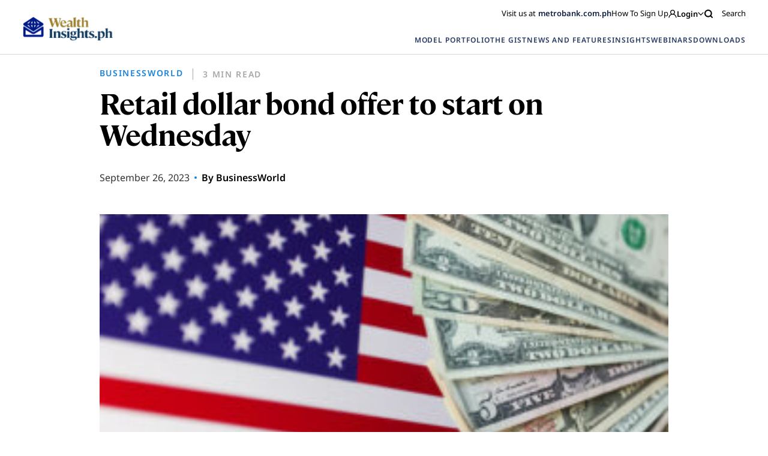

--- FILE ---
content_type: application/javascript
request_url: https://wealthinsights.metrobank.com.ph/app/themes/mb-wealth-insights/js/main.js?ver=1.0.4
body_size: 21999
content:

$(document).ready(() => {
    setInterval(function () {
        let messageBox = $("#ina__dp_logout_message_box").has(".ina-dp-noflict-btn-container");
        if (messageBox) {
            $("#ina__dp_logout_message_box .ina-dp-noflict-btn-container .btn-close-without-reload").hide();
            $("#ina__dp_logout_message_box .ina-dp-noflict-btn-container .btn-timeout").text("Okay");
        }
    }, 1000);
    var automaticClickTrigger = false;

    $(document).scroll();

    $('.scroll-border').css('height', $('.scroll-border').parent().prop('scrollHeight'));

    $('.mobile-filter-nav').click(() => {
        $('.scroll-border').css('height', $('.scroll-border').parent().prop('scrollHeight'));
    });

    $('.mobile-nav-links .link').on('click', (e) => {
        if ($(e.target).closest('.link').hasClass('with-sublinks')) {
            $(e.target).closest('.link').toggleClass('expanded');
        }
    });

    $('.mobile-filter-nav img, .filter-container .back-nav, .apply-filters-container').on('click', (e) => {
        $(e.target).closest('.filter-section').find('.filter-container').toggleClass('expanded');
        $(e.target).closest('.filter-section').find('.mobile-filter-nav').toggleClass('expanded');
    });

    $('.burder-menu, .mobile-nav-links .x-mark').on('click', function () {
        $('.mobile-nav-links').toggleClass('expand')
        $('html').toggleClass('no-scroll')
    });

    $('.login-icon, .login-nav-links .x-mark').on('click', function () {
        $('.login-nav-links').toggleClass('expand')
        $('html').toggleClass('no-scroll')
    });

    $('.search-icon, .desktop-nav .search').on('click', function () {
        $('.search-modal').addClass('expand');
        $('.mobile-nav-links').removeClass('expand');
        $('html').addClass('no-scroll')
        setTimeout(() => {
            $('.search-modal input').focus();
        }, 1000)
    });

    $('.search-modal .x-mark').on('click', function () {
        $('.search-modal').removeClass('expand');
        $('html').removeClass('no-scroll')
    });

    $('.article-key-points a, .article-key-points img').click((e) => {
        $(e.target).closest('.article-key-points').toggleClass('expanded');
    })


    // Check if IOS Version is 15.5
    function iOSversionNotValid() {
        if (/iP(hone|od|ad)/.test(navigator.platform)) {
            // supports iOS 2.0 and later: <http://bit.ly/TJjs1V>
            var v = (navigator.appVersion).match(/OS (\d+)_(\d+)_?(\d+)?/);
            var vDetails = [parseInt(v[1], 10), parseInt(v[2], 10), parseInt(v[3] || 0, 10)];
            return (vDetails[0] == 15 && vDetails[1] == 5) ? true : false;
        }
    }

    iOSversionNotValid();

    $.each($('.card-carousel'), (i, _carousel) => {
        var gap = typeof $(_carousel).css('gap') != 'undefined' ? parseInt($(_carousel).css('gap').replace('px', '')) : 0;
        gap = isNaN(gap) ? 0 : gap;

        if (typeof $(_carousel).attr('auto-slide-secs') != 'undefined') {
            $(_carousel).data('interval', setInterval(() => {
                automaticClickTrigger = true;
                setTimeout(() => {
                    automaticClickTrigger = false;
                }, 500)
                $(_carousel).parent().find(".carousel-nav[direction='right']").trigger('click');
            }, parseInt($(_carousel).attr('auto-slide-secs')) * 1000));
        }

        setInterval(() => {
            var _slider = $(_carousel);
            var _page = _slider.attr('page');
            var _scrollWidth = _slider.find('.card').width();
            var _animating = typeof _slider.attr('animating') != 'undefined' ? _slider.attr('animating') : 0;
            var scrollLeft = _page != 1 ? (gap * _page - gap) + (_page * _scrollWidth) - _scrollWidth : 0;
            if (_animating == 0) {
                _slider.animate({ scrollLeft: scrollLeft }, 100);
            }
        }, 1000)
    });

    cardCarouselRecheck();
    $('.carousel-nav').on('click', (e) => {
        var _el = $(e.target).hasClass('carousel-nav') ? $(e.target) : $(e.target).parent();
        if (_el.hasClass('disabled')) { return false };
        _el.parent().find('.carousel-nav').removeClass('disabled');
        var _container = _el.closest('.card-container');
        var _slider = _container.find('.card-carousel');
        var _direction = _el.attr('direction');
        var gap = typeof $(_slider).css('gap') != 'undefined' ? parseInt($(_slider).css('gap').replace('px', '')) : 0;
        gap = isNaN(gap) ? 0 : gap;
        var _scrollWidth = _container.find('.card').width();
        var _page = _slider.attr('page');
        var _maxPage = _slider.find('.card').length;
        var _animating = typeof _slider.attr('animating') != 'undefined' ? _slider.attr('animating') : 0;

        if (iOSversionNotValid()) {
            _slider.css('-webkit-overflow-scrolling', 'auto');
            _slider.css('overflow', 'auto');
        }

        if (_animating == 0) {
            _slider.attr('animating', 1);
            if (_direction == 'right') {
                if (_page >= _maxPage) {
                    _slider.append(_container.find(`.card:first-child`).clone());
                    _maxPage = _slider.find('.card').length;
                    _page++;
                    setTimeout(() => {
                        _container.find(`.card-navigations .card-nav:first-child`).addClass('active');
                    }, 100)
                    setTimeout(() => {
                        _container.find(`.card:last-child`).remove();
                        _slider.css('scroll-behavior', 'auto');
                        _slider.scrollLeft(0);
                        _slider.css('scroll-behavior', 'smooth');
                        _slider.attr('page', 1);

                    }, 800);
                } else {
                    _page++;
                    if (typeof _slider.attr('loop') == 'undefined') {
                        if (_page == _maxPage) {
                            _el.addClass('disabled');
                        } else if (parseInt(_slider[0].scrollWidth - _slider.scrollLeft() - _scrollWidth) <= parseInt(_slider.innerWidth())) {
                            page = _maxPage;
                            _el.addClass('disabled');
                        }
                    }

                }

            } else if (_direction == 'left') {
                if (_page <= 1) {
                    _slider.prepend(_container.find(`.card:last-child`).clone());
                    _page = 1;
                    _slider.css('scroll-behavior', 'auto');
                    _slider.scrollLeft((2 * _scrollWidth) - _scrollWidth);
                    _slider.css('scroll-behavior', 'smooth');
                    setTimeout(() => {
                        _container.find('.card-navigations .card-nav').removeClass('active');
                        _container.find(`.card-navigations .card-nav:last-child`).addClass('active');
                    }, 100)
                    setTimeout(() => {
                        _slider.css('scroll-behavior', 'auto');
                        _slider.scrollLeft((_maxPage * _scrollWidth) - _scrollWidth);
                        _slider.css('scroll-behavior', 'smooth');
                        _container.find(`.card:first-child`).remove();
                        _slider.attr('page', _maxPage);
                        _slider.attr('animating', 0);
                    }, 1000);

                } else {
                    _page--;
                    if (typeof _slider.attr('loop') == 'undefined' && _page == 1) {
                        _el.addClass('disabled');
                    }
                }
            }

            var scrollLeft = _page != 1 ? (gap * _page - gap) + (_page * _scrollWidth) - _scrollWidth : 0;
            _container.find('.card').removeClass('active');
            _container.find(`.card:nth-child(${_page})`).addClass('active');
            _slider.attr('page', _page);
            _slider.animate({ scrollLeft: scrollLeft }, 100);
            _container.find('.page').html(`${_page.toString().padStart(2, 0)}&nbsp; / ${_maxPage.toString().padStart(2, 0)}`);
            if (_container.find('.card-navigations').length > 0) {
                _container.find('.card-navigations .card-nav').removeClass('active');
                _container.find(`.card-navigations .card-nav:nth-child(${_page})`).addClass('active');
            }

            cardCarouselRecheck();

            setTimeout(() => {
                _slider.attr('animating', 0);
            }, 500);

            if (typeof $(_slider).attr('auto-slide-secs') != 'undefined') {
                clearInterval(_slider.data('interval'));
                $(_slider).data('interval', setInterval(() => {
                    automaticClickTrigger = true;
                    setTimeout(() => {
                        automaticClickTrigger = false;
                    }, 500)
                    $(_slider).parent().find(".carousel-nav[direction='right']").click();
                }, parseInt($(_slider).attr('auto-slide-secs')) * 1000));
            }
        }
    });

    $('.filter-toggle-button').on('click', () => {
        $('.filter-container').toggleClass('show');
    });

    $('body').on('click', (e) => {
        if (!$(e.target).hasClass('filter-toggle-button') && $(e.target).closest('.filter-container').length <= 0 && !automaticClickTrigger) {
            $('.filter-container').removeClass('show');
        }
    })

    $('.report .expand').on('click', (e) => {
        var _report = $(e.target).closest('.report');

        if (_report.hasClass('expanded')) {
            _report.removeClass('expanded');
            _report.find('.expand b').html('READ MORE')
        } else {
            _report.addClass('expanded')
            _report.find('.expand b').html('READ LESS')
        }
    });

    $.each($('.sticky'), (i, _elem) => {
        let _privacyTermsContent = $(_elem).prev();
        let _additionalSpace = 0;
        $(_elem).attr('init-top', $(_elem).offset().top);

        if (_privacyTermsContent.hasClass('js-privacyTermsContent')) {
            _additionalSpace = $(window).width() == 1024 ? 22 : 78;
            $(_elem).attr('left-offset', $(_elem).offset().left + _privacyTermsContent.width() + _additionalSpace);
        } else {
            $(_elem).attr('left-offset', $(_elem).offset().left - $(window).scrollLeft());
        }

        

        if ($(window).width() >= 1024) {
            $(_elem).css('position', 'absolute');
        }
    })

    $(window).resize(() => {
        $.each($('.sticky'), (i, _elem) => {
            if ($(window).width() >= 1024) {
                $(_elem).css('position', 'absolute');
            } else {
                $(_elem).css('position', 'relative');
                $(_elem).css('top', '0');
                $(_elem).css('left', '0');
            }
        })
    });

    var enableSticky = true;
    var stickyElements = [];
    $('.sticky').each((i, _elem) => {
        stickyElements.push(_elem);
    });

    $(document).on('scroll', () => {
        if (enableSticky == false) { return false }
        var _headerHeight = $('nav').height();
        var windowTop = $(window).scrollTop() + _headerHeight;

        stickyElements.forEach(_elem => {
            if (!$(_elem).hasClass('sticky-mobile') && $(window).width() < 1024) { return false; }
            var _bottomOffset = typeof $(_elem).attr('bottom-offset') != 'undefined' ? $(_elem).attr('bottom-offset') : 0;
            var _topOffset = typeof $(_elem).attr('top-offset') != 'undefined' ? $(_elem).attr('top-offset') : 0;
            var _setTop = windowTop - $(_elem).parent().offset().top - _topOffset;
            var _height = $(_elem).hasClass('global') ? $(`#${$(_elem).attr('last-section')}`).offset().top - 180 : $(_elem).height();
            var _containerbottom = $(_elem).closest('section').height() + $(_elem).closest('section').offset().top;
            var _containerHeight = $(_elem).closest('section').height();

            var _left = $(_elem).attr('left-offset');

            if (_setTop > 0 && ($(_elem).hasClass('global') && _setTop < _height || (!$(_elem).hasClass('global') && (windowTop + _height) < (_containerbottom - _bottomOffset)))) {
                $(_elem).css('left', `${_left}px`);
                $(_elem).css('top', _headerHeight + 30);
                $(_elem).css('position', 'fixed');
            } else {
                if (_setTop + _height > _containerHeight && !$(_elem).hasClass('global')) {
                    $(_elem).css('top', _containerHeight - _height);
                } else if ($(_elem).css('position') != 'absolute' && _setTop > _height && $(_elem).hasClass('global')) {
                    $(_elem).css('top', _setTop - 20);
                } else if (_setTop < 0 && _setTop < _height) {
                    $(_elem).css('top', _topOffset);
                }

                $(_elem).css('left', 'inherit');
                $(_elem).css('position', 'absolute');

            }
        })
    });

    setInterval(() => {
        $('.pagination span').off('click');
        $('.pagination span').on('click', function (e) {
            $('.sticky').css('top', 0)
            enableSticky = false;
            setTimeout(() => {
                enableSticky = true;
            }, 1000)
        });
    }, 1000)

    if ($(".card-carousel:not(.no-swipe)").length) {
        $(".card-carousel:not(.no-swipe)").swipe({
            swipe: function (event, direction, distance, duration, fingerCount, fingerData) {
                var _el = $(this).hasClass('card-container') ? $(this) : $(this).closest('.card-container');
                if (direction == null && $(event.target).parent().prop('tagName') == 'A') {
                    location.href = $(event.target).parent().attr('href');
                }

                if (direction == 'right') {
                    _el.find('.carousel-nav[direction=left]').click();
                } else if (direction == 'left') {
                    _el.find('.carousel-nav[direction=right]').click();
                } else if (direction == null) {
                    if (typeof _el.find('.card.active').attr('link') != 'undefined') {
                        location.href = _el.find('.card.active').attr('link');
                    }
                }
            },
            allowPageScroll: "auto",
            threshold: 0
        });
    }

    var _selectedCustomSelect;

    $('.custom-select').on('click', (e) => {
        if (typeof _selectedCustomSelect != 'undefined' && _selectedCustomSelect.get(0) != $(e.target).closest('.custom-select').get(0)) {
            _selectedCustomSelect.removeClass('expanded');
        }
        var _select = $(e.target).closest('.custom-select');
        $(_select).toggleClass('expanded');
        _selectedCustomSelect = $(e.target).closest('.custom-select');
    });

    $(window).on('click', (e) => {
        if ($(e.target).closest('.custom-select').length < 1 && _selectedCustomSelect != undefined && !$(e.target).hasClass('carousel-nav')) {
            _selectedCustomSelect.removeClass('expanded');
            _selectedCustomSelect = undefined;
        }
    })

    $('.custom-select li').on('click', (e) => {
        var _li = $(e.target)
        var _value = _li.attr('value');
        var _text = _li.html();
        var _select = _li.closest('.custom-select');
        var _span = _select.find('span');

        _span.attr('value', _value)
        _span.html(_text);
        _select.find('li').removeClass('selected');
        _li.addClass('selected');
        window.checkForm(e);
    })

    $('.custom-radio').on('click', (e) => {
        $(e.target).parent().find('input[type=radio]').click();
    });
});

function onYouTubeIframeAPIReady() {
    player = new YT.Player('player');
    setupYoutubeEvents();
}

function setupYoutubeEvents() {
    $('.js-key-topics .keys .js-key').click((e) => {
        var timestamps = $(e.target).closest('.js-key').find('b').html().split(':');
        var time = parseInt(timestamps[0] * 60) + parseInt(timestamps[1]);
        var videoContainer = $(e.target).closest('.container').find('.video-container');
        videoContainer.find('.video').show();
        videoContainer.find('.video-thumbnail').addClass('hidden');
        videoContainer.find('.video-play-button').addClass('hidden');
        player.seekTo(time);
        player.playVideo();
    });

    $('.js-webinar-banner').attr('init-height', $('.js-webinar-banner').css('height'));
    $('.js-key-topics .js-see-more').on('click', function(){
        $(this).closest('.js-key-topics').toggleClass('expand');
        $(this).find('.js-fade').toggleClass('hide');

        if ($(window).width() >= 1024) {
            $('.js-webinar-banner').css('max-height', $('.js-webinar-banner').attr('init-height'))
        }
    });

    if ($(window).width() < 1024) {
        if ($('.js-key').length < 4) {
            $('.js-see-more').remove();
        }
    } else {
        if ($('.js-key').length < 5) {
            $('.js-see-more').remove();
            $('.js-key-topics').addClass('no-blur')
        }
    }

    $(document).on('click', '.video-thumbnail, .video-play-button ', (e) => {
        if ($(e.target).closest('.video-container').find('iframe').length > 0) {
            $(e.target).parent().find('.video').show();
            $(e.target).parent().find('.video-thumbnail').addClass('hidden');
            $(e.target).parent().find('.video-play-button').addClass('hidden');
            player.playVideo();
        }
    });
}

var violator_text = `This is a beta version of the website. Thank you for visiting.`
function addViolatorBanner() {
    $('nav').prepend(`<div class="violator-banner">
        <div class="container">
            <i>Announcement</i>
            <span>${violator_text}</span>
            <img src="${getImageUrl()}/mb-wealth-insights/images/x-mark.svg" class="x-mark-violator-banner" onclick="$(event.target).closest('.violator-banner').remove();$('html').css('padding-top', 0)">
        </div>
    </div>`);
    setTimeout(() => {
        $('html').css('padding-top', $('.violator-banner').css('height'));
    }, 100)

}

function cardCarouselRecheck() {
    if ($(window).width() < 1024) {
        $.each($('.card-carousel'), (_i, _e) => {
        })
    }
}

function getImageUrl() {
    var url = window.location.href;
    if (url.includes('metrobank.com.ph') || url.includes('metrobank.ph')) {
        return '/wp-content/themes';
    }

    return '/app/themes';
}

document.addEventListener('DOMContentLoaded', () => {
    showHideExclusiveContentModal();
    scrollElementsInKeyMetrics();
    setActiveLink();
    /**
     * This function is for showing/hiding the exclusive content modal
     * Used on the downloadable links (menu)
     */
    function showHideExclusiveContentModal() {
        let _downloadLink = document.querySelectorAll('.js-downloadLink');
        let _restrictedModal = document.querySelector('.js-downloadsModal');

        if (_downloadLink) {
            _downloadLink.forEach((link) => {
                link.addEventListener('click', (event) => {
                    event.preventDefault();
                    if (_restrictedModal) {
                        _restrictedModal.classList.remove('hidden');
                    }
                })
            })

            if (_restrictedModal) {
                let _closeBtn = _restrictedModal.querySelector(".restricted-modal-header__close");

                _closeBtn.addEventListener('click', () => {
                    _restrictedModal.classList.add('hidden');
                })
            }
        }
    }

    /** 
     * scrollElementsInKeyMetrics function shows/hides the
     * text saying that the user can scroll horizontally.
     * Used in KeyMetrics table (issuer detail page)
     */
    function scrollElementsInKeyMetrics() {
        let _keymetricsParentWrapper = document.querySelector('.js-keymetrics');
        if (_keymetricsParentWrapper) {
            let _scrollWrapper = _keymetricsParentWrapper.querySelector('.js-scroll');
            let _tableWrapper = _keymetricsParentWrapper.querySelector('.js-table');
            let _table = _keymetricsParentWrapper.querySelector('.o-table');

            _table.addEventListener('touchmove', (e) => {
                e.stopPropagation();
            });

            _tableWrapper.addEventListener('scroll', () => {
                if (_tableWrapper.scrollLeft !== 0) {
                    _tableWrapper.classList.add('active');
                    _scrollWrapper.classList.add('hidden');
                } else {
                    _tableWrapper.classList.remove('active');
                    _scrollWrapper.classList.remove('hidden');
                }
            });
        }
    }

    /**
     * setActiveLink function is used on the Issuer Detail page.
     * It will set the active link on the second nav depending on
     * where the user accessed the issuer detail.
     */
    function setActiveLink() {
        let _pathArray = window.location.pathname.split('/');
        let _previousUrl = sessionStorage.getItem('creditsightPrevUrl');
        if (_previousUrl) {
            _previousUrl = _previousUrl.replace('?exclusives=1', '');
        }

        sessionStorage.setItem('creditsightPrevUrl', _pathArray[1] !== 'creditsights' ? window.location.href : _previousUrl);

        let _secondNav = document.querySelector('.js-creditSightsSecondNav');
        if (_secondNav) {
            let _links = _secondNav.querySelectorAll('.js-link');

            _links.forEach((link) => {
                if (link.href.includes(_previousUrl)) {
                    link.classList.add('active');
                } else {
                    link.classList.remove('active');
                }
            })
        }
    }
})